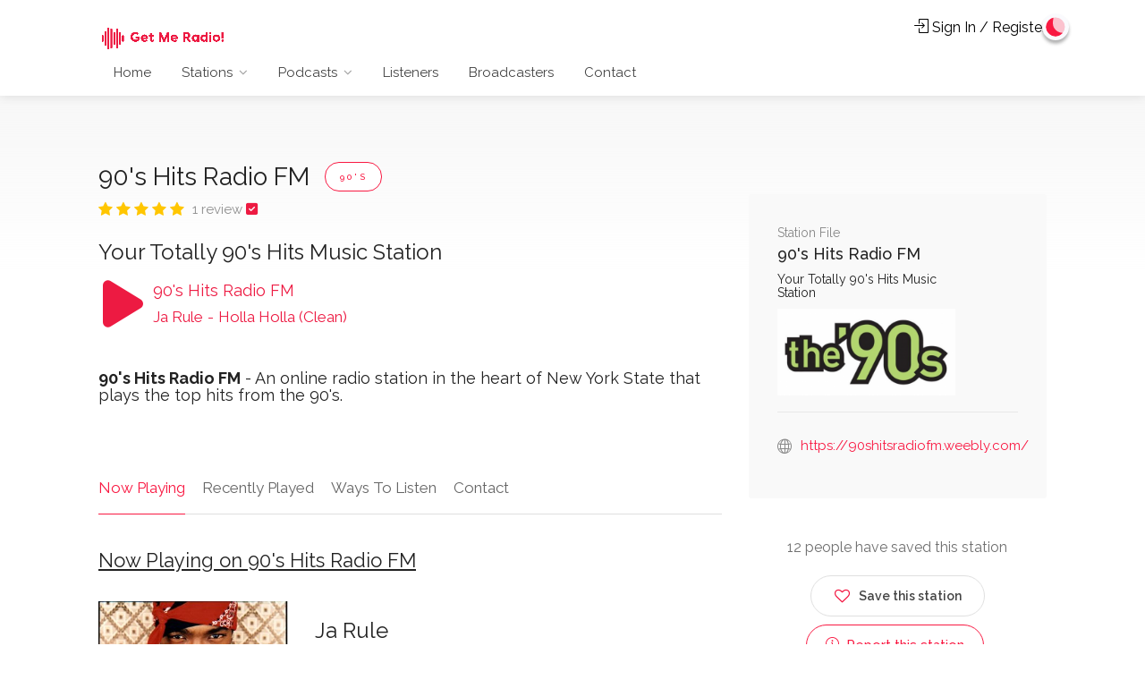

--- FILE ---
content_type: text/html; charset=UTF-8
request_url: https://www.getmeradio.com/stations/90shitsradiofm-8243/
body_size: 9190
content:
	
		<!DOCTYPE html>

	<head>
	
		<!-- Global site tag (gtag.js) - Google Analytics -->
		<script async src="https://www.googletagmanager.com/gtag/js?id=UA-177362630-1"></script>
		<script>
			window.dataLayer = window.dataLayer || [];

			function gtag() {
				dataLayer.push(arguments);
			}
			gtag('js', new Date());

			gtag('config', 'UA-177362630-1');
		</script>



		<!-- Basic Page Needs
================================================== -->
		<title>90's Hits Radio FM - Your Totally 90's Hits Music Station</title>
		<meta charset="utf-8">
		<meta name="viewport" content="width=device-width, initial-scale=1, maximum-scale=1">
		<meta name="description" content="90's Hits Radio FM - An online radio station in the heart of New York State that plays the top hits from the 90's.">
		<meta name="keywords" content="">
		<meta name="author" content="Get Me Radio!">
		<meta property="og:title" content="90's Hits Radio FM - An online radio station in the heart of New York State that plays the top hits from the 90's.">
		<meta property="og:description" content="90's Hits Radio FM - An online radio station in the heart of New York State that plays the top hits from the 90's.">
		<meta property="og:image" content="https://www.getmeradio.com/stations/90shitsradiofm-8243/logos/512x512.png">
		<meta property="og:url" content="https://www.getmeradio.com/stations/90shitsradiofm-8243/" />
		<meta property="og:site_name" content="90's Hits Radio FM">
		<meta property="og:type" content="website">
		<meta property="fb:app_id" content="292367058689815">
		<meta name="twitter:title" content="90's Hits Radio FM - An online radio station in the heart of New York State that plays the top hits from the 90's.">
		<meta name="twitter:description" content="90's Hits Radio FM - An online radio station in the heart of New York State that plays the top hits from the 90's.">
		<meta name="twitter:image" content="https://www.getmeradio.com/stations/90shitsradiofm-8243/logos/512x512.png">
		<meta name="twitter:card" content="summary">
		<meta name="twitter:site" content="https://90shitsradiofm.weebly.com/">
		<!-- CSS
================================================== -->
		<link rel="stylesheet" href="https://www.getmeradio.com/css/style.css">
		<link rel="stylesheet" href="https://www.getmeradio.com/css/main-color.css" id="colors">
		<!--<link rel="stylesheet" href="/var/www/html/includes/index.css" media="screen">-->
		<script src="https://www.getmeradio.com/common/player/js/jquery-3.2.1.min.js"></script>
		<!--<script src="https://www.getmeradio.com/common/player/js/lunaradio.min.js"></script>-->

		<script src="https://ajax.aspnetcdn.com/ajax/jquery.validate/1.19.0/jquery.validate.min.js"></script>
		<link href="https://www.getmeradio.com/css/toastr.min.css" rel="stylesheet" type="text/css">
		<script src="https://www.getmeradio.com/common/player/js/toastr.min.js"></script>
		<link rel="stylesheet" href="https://www.getmeradio.com/css/reviews.css">
		<link rel="stylesheet" href="https://www.getmeradio.com/style.css">
		<!--<script src="https://kit.fontawesome.com/38aafd0558.js" crossorigin="anonymous"></script>-->

  		<link href="/images/font-awesome/css/fontawesome.css" rel="stylesheet">
  		<link href="/images/font-awesome/css/brands.css" rel="stylesheet">
	  	<link href="/images/font-awesome/css/solid.css" rel="stylesheet">
		<script type="text/javascript">
			$(document).ready(function() {

				$(".notLooggedin").click(function() {
					window.location.replace("https://www.getmeradio.com/thanks/prereg/");
				});

							});

			window.setInterval(function() {
				var stationId = 8243
				/*Now Playing*/
				$.ajax({
					url: "/common/interval.php",
					type: "post",
					dataType: "json",
					data: {
						'stationId': stationId,
						'nowPlaying': 1
					},
					success: function(response) {
						var len = response.length;
						for (var i = 0; i < len; i++) {
							var artist = response[i].artist;
							var title = response[i].title;
							var artwork = response[i].artwork;

							var shareFB = response[i].share_facebook;
							var shareTwitter = response[i].share_twitter;
							var now_playing_vote_icons = response[i].now_playing_vote_icons;

							var now_playing_apple_buy_icon = response[i].now_playing_apple_buy_icon;
							var now_playing_amazon_icon = response[i].now_playing_amazon_icon;


							$(".artist_interval").html(artist);
							$(".title_interval").html(title);
							$(".artwork_interval").attr('src', artwork);

							$(".share_facebook").html(shareFB);
							$(".share_twitter").html(shareTwitter);
							$(".now_playing_vote_icons").html(now_playing_vote_icons);

							$(".now_playing_apple_buy_icon").html(now_playing_apple_buy_icon);
							$(".now_playing_amazon_icon").html(now_playing_amazon_icon);

						}
					},
					error: function(jqXHR, textStatus, errorThrown) {
						console.log(textStatus, errorThrown);
					}
				});

				/*Recently Playing*/
				$.ajax({
					url: "/common/interval.php",
					type: "post",
					dataType: "json",
					data: {
						'stationId': stationId,
						'nowPlaying': 2
					},
					success: function(response) {
						var len = response.length;
						for (var i = 0; i < len; i++) {


							$(".artist1_title1_interval").html(response[i].artist1_title1);
							$(".artwork1_interval").attr('src', response[i].artwork1);

							var shareFB1 = response[i].share_facebook1;
							var shareTwitter1 = response[i].share_twitter1;
							var recently_played_vote_icons1 = response[i].recently_played_vote_icons1;

							var recently_played_apple_buy_icon11 = response[i].recently_played_apple_buy_icon1;
							var recently_played_amazon_icon11 = response[i].recently_played_amazon_icon1;

							$(".share_facebook1").html(shareFB1);
							$(".share_twitter1").html(shareTwitter1);
							$(".recently_played_vote_icons1").html(recently_played_vote_icons1);

							$(".recently_played_apple_buy_icon1").html(recently_played_apple_buy_icon11);
							$(".recently_played_amazon_icon1").html(recently_played_amazon_icon11);


							$(".artist2_title2_interval").html(response[i].artist2_title2);
							$(".artwork2_interval").attr('src', response[i].artwork2);

							var shareFB2 = response[i].share_facebook2;
							var shareTwitter2 = response[i].share_twitter2;
							var recently_played_vote_icons22 = response[i].recently_played_vote_icons2;

							var recently_played_apple_buy_icon22 = response[i].recently_played_apple_buy_icon2;
							var recently_played_amazon_icon22 = response[i].recently_played_amazon_icon2;

							$(".share_facebook2").html(shareFB2);
							$(".share_twitter2").html(shareTwitter2);
							$(".recently_played_vote_icons2").html(recently_played_vote_icons22);

							$(".recently_played_apple_buy_icon2").html(recently_played_apple_buy_icon22);
							$(".recently_played_amazon_icon2").html(recently_played_amazon_icon22);



							$(".artist3_title3_interval").html(response[i].artist3_title3);
							$(".artwork3_interval").attr('src', response[i].artwork3);


							var shareFB3 = response[i].share_facebook3;
							var shareTwitter3 = response[i].share_twitter3;
							var recently_played_vote_icons33 = response[i].recently_played_vote_icons3;

							var recently_played_apple_buy_icon33 = response[i].recently_played_apple_buy_icon3;
							var recently_played_amazon_icon33 = response[i].recently_played_amazon_icon3;

							$(".share_facebook3").html(shareFB3);
							$(".share_twitter3").html(shareTwitter3);
							$(".recently_played_vote_icons3").html(recently_played_vote_icons33);

							$(".recently_played_apple_buy_icon3").html(recently_played_apple_buy_icon33);
							$(".recently_played_amazon_icon3").html(recently_played_amazon_icon33);
						}
					},
					error: function(jqXHR, textStatus, errorThrown) {
						console.log(textStatus, errorThrown);
					}
				});

			}, 20000);

			$(document).ready(function() {

				$("#contactform1").validate({

					rules: {
						"name": {
							required: true,
						},
						"email": {
							email: true,
							required: true,
						},
						"comments": {
							required: true,
						}

					},
					messages: {
						"name": {
							required: function() {
								toastr.error("", "Please enter your name", {
									"positionClass": "toast-top-right",
								})
							},
						},
						"email": {
							required: function() {
								toastr.error("", "Please enter your email", {
									"positionClass": "toast-top-right",
								})
							},
							email: function() {
								toastr.error("", "Please enter a valid email", {
									"positionClass": "toast-top-right",
								})
							},
						},
						"comments": {
							required: function() {
								toastr.error("", "Please enter a message", {
									"positionClass": "toast-top-right",
								})
							},
						}

					},
					submitHandler: function(form) {


						$.ajax({
							type: "POST",
							url: "/includes/contact_process_stations.php",
							data: $(form).serialize(),
							success: function(res) {

								if (res == '1') {
									$("#contactform1")[0].reset()
									$(".bhnsuccess").show()
									$(".bhnerror").hide()
									return false;
								} else {
									$("#contactform1")[0].reset()
									$(".bhnerror").show()
									$(".bhnsuccess").hide()
									return false;
								}
							}
						});



					}
				});

			});
		</script>
	
	</head>

	<body>
	

		<div id="fb-root"></div>
		<script async defer crossorigin="anonymous" src="https://connect.facebook.net/en_GB/sdk.js#xfbml=1&version=v8.0&appId=292367058689815&autoLogAppEvents=1" nonce="IO7dPyPu"></script>
		<!-- Wrapper -->
		<div id="wrapper">
			<!-- Header Container
================================================== -->
			<header id="header-container">
				<!-- Header -->
				<div id="header" class="not-sticky">
					<div class="container">
						<!-- Left Side Content -->
						<div class="left-side">
							<!-- Logo -->
							<div id="logo">
								<a href="/"><img src="/images/logo.png" alt=""></a>
							</div>
							<!-- Mobile Navigation -->
							<div class="mmenu-trigger">
								<button class="hamburger hamburger--collapse" type="button">
									<span class="hamburger-box">
										<span class="hamburger-inner"></span>
									</span>
								</button>
							</div>
							<!-- Main Navigation -->
<nav id="navigation" class="style-1">
<ul id="responsive">

	<li><a href="/">Home</a>

	</li>

	<li><a href="#">Stations</a>
		<ul>
			<li><a href="/stations/search/">Browse by Name</a>

			</li>
			<li><a href="/stations/genre/">Browse by Genre</a>

			</li>
			<li><a href="/stations/country/">Browse by Country</a>
			</li>
			<li><a href="/stations/map/">Browse by Location</a>
			</li>
		</ul>
	</li>
	<li><a href="#">Podcasts</a>
		<ul>
			<li><a href="/podcasts/search/">Browse by Name</a>

			</li>
			<li><a href="/podcasts/category/">Browse by Category</a>

			</li>
			<li><a href="/podcasts/country/">Browse by Country</a>
			</li>
		</ul>
	</li>
	<li><a href="/listeners">Listeners</a>
	<li><a href="/broadcasters">Broadcasters</a>
	<li><a href="/contact">Contact</a>
	</li>

</ul>
</nav>
<div class="clearfix"></div>
<!-- Main Navigation / End -->						</div>
						<!-- Left Side Content / End -->
						<!-- Right Side Content / End -->
						<div class="right-side">
							<div class="header-widget">
																	<a href="https://my.getmeradio.com" class=""><i class="sl sl-icon-login"></i> Sign In / Register</a>
															</div>
						</div>
						<!-- Right Side Content / End -->
					</div>
				</div>
				<!-- Header / End -->
			</header>
			<div class="clearfix"></div>
			<!-- Header Container / End -->

			<!-- Gradient-->
			<div class="single-listing-page-titlebar"></div>

			<!-- Content
================================================== -->
			<div class="container">

								<div class="row sticky-wrapper">
					<div class="col-lg-8 col-md-8">
						<!-- Titlebar -->
						<div id="titlebar" class="listing-titlebar">
							<div class="listing-titlebar-title">
								<h2>90's Hits Radio FM								

								
								<span class="listing-tag">90's</span>
								

								</h2>
																<div class="star-rating" data-rating="5.0">
									<div class="rating-counter"><a href="#reviews">1
											 review											</a>
								  		
								  	<i title="Verified Station" class="fa-solid fa-square-check" style="color:#ed1a42"></i></i>								  			
								  
								  								 
								 								 
								  		
								   
								   
								    	
								   
								     	 
								   
								   
								   				
										</div>
								</div>

								<h3>Your Totally 90's Hits Music Station</h3>
								<div class="row">

									<div class="col-xs-2 col-sm-1 col-md-1 col-lg-1">
										<a id="play-pause-button-small" class="fa fa-play" style="margin: 5px 5px 5px 5px;"></a>
									</div>
									<div class="col-xs-10 col-sm-11 col-md-11 col-lg-11">
										<h4 style="color: #ed1a42">90's Hits Radio FM</h4>
										<h4>
											<span style="color: #ed1a42" class="artist_interval"> Ja Rule </span>
											<span style="color: #ed1a42"> - </span>
											<span style="color: #ed1a42" class="title_interval">Holla Holla (Clean)</span>
										</h4>
									</div>
								</div>
								<style>
									#play-pause-button-small {
										font-size: 60px;
										cursor: pointer;
										color: #ed1a42;
										margin-left: 130px;
									}
								</style>


								<script>
									var audio = new Audio("https://securestreams7.autopo.st/?uri=http://67.249.184.45:8022/;");
									$('#play-pause-button, #play-pause-button-small').on("click", function() {
										if ($(this).hasClass('fa-play')) {
											$(this).removeClass('fa-play');
											$(this).addClass('fa-pause');
											audio.play();
										} else {
											$(this).removeClass('fa-pause');
											$(this).addClass('fa-play');
											audio.pause();
										}
									});

									audio.onended = function() {
										$("#play-pause-button, #play-pause-button-small").removeClass('fa-pause');
										$("#play-pause-button, #play-pause-button-small").addClass('fa-play');
									};


									$(".btn-effect").click(function() {
										$("." + $(this).attr('id')).css("display", "block")
									});

									$("document").ready(function() {
										setTimeout(function() {
											var d = "";
											$("#" + d).trigger('click');
											$("#" + d).addClass('active');
										}, 2000);
									});
								</script>
							</div>
							<br>



							<h4><b>90's Hits Radio FM</b> - An online radio station in the heart of New York State that plays the top hits from the 90's.</h4>
						</div>
						<!-- Listing Nav -->
						<div id="listing-nav" class="listing-nav-container">
							<ul class="listing-nav">
								<li><a href="#listing-overview" class="active">Now Playing</a></li>
								<li><a href="#listing-gallery">Recently Played</a></li>
								<li><a href="#listing-waystolisten">Ways To Listen</a></li>

								
								<li><a href="#listing-contact">Contact</a></li>							</ul>
						</div>
						<!-- Overview -->
						<div id="listing-overview" class="listing-section">
							<!-- Description -->
							<div class="row">
								<div class="col-md-12">
									<h4 class="headline margin-top-0 margin-bottom-30"><u>Now Playing on 90's Hits Radio FM</u></h4>
								</div>
								<div class="col-md-4 col-xs-6">
									<div class="style-1">
										<img class="artwork_interval" src="https://cdn.autopo.st/images/artists/j/Ja_Rule.jpg">
										<!-- Tabs Content -->
									</div>
								</div>
								<div class="col-md-8 col-xs-6">
																		<h3 class="artist_interval">Ja Rule</h3>
									<h4 class="title_interval">Holla Holla (Clean)</h4>
									<br>
									<div class="clearfix"></div>
								</div>
							</div>
							<h5>Share / Vote / Buy this song</h5>
														<a class="share_facebook" href="https://www.facebook.com/sharer/sharer.php?u=https://www.getmeradio.com/stations/90shitsradiofm-8243" title="Share on Facebook" onclick="window.open('https://www.facebook.com/sharer/sharer.php?u=https://www.getmeradio.com/stations/90shitsradiofm-8243','popup','width=600,height=400,scrollbars=no,resizable=no'); return false;"><i class="fa-brands fa-facebook fa-2x" style="color:#3b5998"></i> </a>&nbsp;
							<a class="share_twitter" href="https://www.twitter.com/intent/tweet?url=https://getme.radio/90shitsradiofm&text=I'm listening to Holla Holla (Clean) by Ja Rule on 90's Hits Radio FM on the Get Me Radio! platform&via=getmeradio" title="Share this song on Twitter"><i class="fa-brands fa-x-twitter fa-2x" style="color:#000000"></i> </a>&nbsp;

							<i class="now_playing_vote_icons">
							
															</i>
							
							
							
							
							<script type="text/javascript">
								$("#voteupnowimg").click(function(e) {
									$.ajax({
										type: 'post',
										url: '/api/voting/voteupdate.php?station_id=8243&artist=Ja Rule&title=Holla Holla (Clean)&up_down=up&platform=website',
										success: function(result, textStatus, jqXHR) {
											$("#ajaxnotifier").html(result);
											toastr.success("Ja Rule - Holla Holla (Clean) voted up!", "Vote Registered!");
										}

									})
								})
							</script>

							<script type="text/javascript">
								$("#votedownnowimg").click(function(e) {
									$.ajax({
										type: 'post',
										url: '/api/voting/voteupdate.php?station_id=8243&artist=Ja Rule&title=Holla Holla (Clean)&up_down=down&platform=website',
										success: function(result, textStatus, jqXHR) {
											$("#ajaxnotifier").html(result);
											toastr.error("Ja Rule - Holla Holla (Clean) voted down!", 'Vote Registered!');
										}

									})
								})
							</script>

							<a class="now_playing_apple_buy_icon" href="https://search.itunes.apple.com/WebObjects/MZSearch.woa/wa/search?at=1001lGBR&term=Ja Rule - Holla Holla (Clean)" title="Buy Holla Holla (Clean) by Ja Rule on iTunes" target="_blank"><i class="fa-brands fa-apple fa-2x" style="color:black"></i> </a>&nbsp;
							<a class="now_playing_amazon_icon" href="https://www.amazon.com/s/ref=nb_sb_noss_1?url=search-alias%3Ddigital-music&tag=%22+filter_link+%22&field-keywords=
				Ja Rule - Holla Holla (Clean)" title="Buy Holla Holla (Clean) by Ja Rule on Amazon" target="_blank"><i class="fa-brands fa-amazon fa-2x" style="color:#FF9900"></i> </a>&nbsp;
						
				
				
				
				
												
						
						</div>
						<!-- Slider -->
						<div id="listing-gallery" class="listing-section">
							<h2 class="listing-desc-headline margin-top-70"><u>Recently Played on 90's Hits Radio FM</u></h2>
							<div class="row">
								<div class="col-md-2 col-xs-4">
									<img class="artwork1_interval" src="https://cdn.autopo.st/images/artists/b/Bruce_Springsteen.jpg">
								</div>
								<div class="col-md-10 col-xs-8">
									<h4 class="artist1_title1_interval">Bruce Springsteen - 57 Channels (And Nothin` On)</h4>
									<a class="share_facebook1" href="https://www.facebook.com/sharer/sharer.php?u=https://www.getmeradio.com/stations/90shitsradiofm-8243" title="Share on Facebook" onclick="window.open('https://www.facebook.com/sharer/sharer.php?u=https://www.getmeradio.com/stations/90shitsradiofm-8243','popup','width=600,height=400,scrollbars=no,resizable=no'); return false;"><i class="fa-brands fa-facebook fa-1x" style="color:#3b5998"></i> </a>&nbsp;
									<a class="share_twitter1" href="https://www.twitter.com/intent/tweet?url=https://getme.radio/90shitsradiofm&text=I listened to 57 Channels (And Nothin` On) by Bruce Springsteen on 90's Hits Radio FM on the Get Me Radio! platform&via=getmeradio" title="Share this song on Twitter"><i class="fa-brands fa-x-twitter fa-1x" style="color:#000000"></i> </a>&nbsp;

									<i class="recently_played_vote_icons1">
																			</i>

									<script type="text/javascript">
										$("#voteuprecently1img").click(function(e) {
											$.ajax({
												type: 'post',
												url: '/api/voting/voteupdate.php?station_id=8243&artist=Bruce Springsteen&title=57 Channels (And Nothin` On)&up_down=up&platform=website',
												success: function(result, textStatus, jqXHR) {
													$("#ajaxnotifier").html(result);
													toastr.success("Bruce Springsteen - 57 Channels (And Nothin` On) voted up!", 'Vote Registered!');
												}
											})
										})
									</script>
									<script type="text/javascript">
										$("#votedownrecently1img").click(function(e) {
											$.ajax({
												type: 'post',
												url: '/api/voting/voteupdate.php?station_id=8243&artist=Bruce Springsteen&title=57 Channels (And Nothin` On)&up_down=down&platform=website',
												success: function(result, textStatus, jqXHR) {
													$("#ajaxnotifier").html(result);
													toastr.error("Bruce Springsteen - 57 Channels (And Nothin` On) voted down!", 'Vote Registered!');
												}
											})
										})
									</script>


									<a class="recently_played_apple_buy_icon1" target="_blank" href="https://search.itunes.apple.com/WebObjects/MZSearch.woa/wa/search?at=1001lGBR&term=Bruce Springsteen - 57 Channels (And Nothin` On)" title="Buy 57 Channels (And Nothin` On) by Bruce Springsteen on iTunes"><i class="fa-brands fa-apple fa-1x" style="color:black"></i> </a>&nbsp;
									<a class="recently_played_amazon_icon1" target="_blank" href="https://www.amazon.com/s/ref=nb_sb_noss_1?url=search-alias%3Ddigital-music&tag=%22+filter_link+%22&field-keywords=Bruce Springsteen - 57 Channels (And Nothin` On)" title="Buy 57 Channels (And Nothin` On) by Bruce Springsteen on Amazon"><i class="fa-brands fa-amazon fa-1x" style="color:#FF9900"></i> </a>&nbsp;
								</div>
							</div>
							<br>
							<div class="row">
								<div class="col-md-2 col-xs-4">
									<img class="artwork2_interval" src="https://cdn.autopo.st/images/coverart/t/Tanya_Blount_-_Through_The_Rain.jpg">
								</div>
								<div class="col-md-10 col-xs-8">
									<h4 class=" artist2_title2_interval">Tanya Blount - Through The Rain</h4>
									<a class="share_facebook2" href="https://www.facebook.com/sharer/sharer.php?u=https://www.getmeradio.com/stations/90shitsradiofm-8243" title="Share on Facebook" onclick="window.open('https://www.facebook.com/sharer/sharer.php?u=https://www.getmeradio.com/stations/90shitsradiofm-8243','popup','width=600,height=400,scrollbars=no,resizable=no'); return false;"><i class="fa-brands fa-facebook fa-1x" style="color:#3b5998"></i> </a>&nbsp;
									<a class="share_twitter2" href="https://www.twitter.com/intent/tweet?url=https://getme.radio/90shitsradiofm&text=I listened to Through The Rain by Tanya Blount on 90's Hits Radio FM on the Get Me Radio! platform&via=getmeradio" title="Share this song on Twitter"><i class="fa-brands fa-x-twitter fa-1x" style="color:#000000"></i> </a>&nbsp;

									<i class="recently_played_vote_icons2">
																			</i>

									<script type="text/javascript">
										$("#voteuprecently2img").click(function(e) {
											$.ajax({
												type: 'post',
												url: '/api/voting/voteupdate.php?station_id=8243&artist=Tanya Blount&title=Through The Rain&up_down=up&platform=website',
												success: function(result, textStatus, jqXHR) {
													$("#ajaxnotifier").html(result);
													toastr.success("Tanya Blount - Through The Rain voted up!", 'Vote Registered!');
												}
											})
										})
									</script>
									<script type="text/javascript">
										$("#votedownrecently2img").click(function(e) {
											$.ajax({
												type: 'post',
												url: '/api/voting/voteupdate.php?station_id=8243&artist=Tanya Blount&title=Through The Rain&up_down=down&platform=website',
												success: function(result, textStatus, jqXHR) {
													$("#ajaxnotifier").html(result);
													toastr.error("Tanya Blount - Through The Rain voted down!", 'Vote Registered!');
												}
											})
										})
									</script>

									<a class="recently_played_apple_buy_icon2" target="_blank" href="https://search.itunes.apple.com/WebObjects/MZSearch.woa/wa/search?at=1001lGBR&term=Tanya Blount - Through The Rain" title="Buy Through The Rain by Tanya Blount on iTunes"><i class="fa-brands fa-apple fa-1x" style="color:black"></i> </a>&nbsp;
									<a class="recently_played_amazon_icon2" target="_blank" href="https://www.amazon.com/s/ref=nb_sb_noss_1?url=search-alias%3Ddigital-music&tag=%22+filter_link+%22&field-keywords=Tanya Blount - Through The Rain" title="Buy Through The Rain by Tanya Blount on Amazon"><i class="fa-brands fa-amazon fa-1x" style="color:#FF9900"></i> </a>&nbsp;
								</div>
							</div>
							<br>
							<div class="row">
								<div class="col-md-2 col-xs-4">
									<img class="artwork3_interval" src="https://cdn.autopo.st/images/coverart/p/Patti_Labelle_-_When_You_Talk_About_Love.jpg">
								</div>
								<div class="col-md-10 col-xs-8"">
								<h4 class=" artist3_title3_interval">Patti Labelle - When You Talk About Love</h4>
									<a class="share_facebook3" href="https://www.facebook.com/sharer/sharer.php?u=https://www.getmeradio.com/stations/90shitsradiofm-8243" title="Share on Facebook" onclick="window.open('https://www.facebook.com/sharer/sharer.php?u=https://www.getmeradio.com/stations/90shitsradiofm-8243','popup','width=600,height=400,scrollbars=no,resizable=no'); return false;"><i class="fa-brands fa-facebook fa-1x" style="color:#3b5998"></i> </a>&nbsp;
									<a class="share_twitter3" href="https://www.twitter.com/intent/tweet?url=https://getme.radio/90shitsradiofm&text=I listened to When You Talk About Love by Patti Labelle on 90's Hits Radio FM on the Get Me Radio! platform&via=getmeradio" title="Share this song on Twitter"><i class="fa-brands fa-x-twitter fa-1x" style="color:#000000"></i> </a>&nbsp;
									<i class="recently_played_vote_icons3">
																			</i>

									<script type="text/javascript">
										$("#voteuprecently3img").click(function(e) {
											$.ajax({
												type: 'post',
												url: '/api/voting/voteupdate.php?station_id=8243&artist=Patti Labelle&title=When You Talk About Love&up_down=up&platform=website',
												success: function(result, textStatus, jqXHR) {
													$("#ajaxnotifier").html(result);
													toastr.success("Patti Labelle - When You Talk About Love voted up!", 'Vote Registered!');
												}
											})
										})
									</script>
									<script type="text/javascript">
										$("#votedownrecently3img").click(function(e) {
											$.ajax({
												type: 'post',
												url: '/api/voting/voteupdate.php?station_id=8243&artist=Patti Labelle&title=When You Talk About Love&up_down=down&platform=website',
												success: function(result, textStatus, jqXHR) {
													$("#ajaxnotifier").html(result);
													toastr.error("Patti Labelle - When You Talk About Love voted down!", 'Vote Registered!');
												}
											})
										})
									</script>



									<a class="recently_played_apple_buy_icon3" target="_blank" href="https://search.itunes.apple.com/WebObjects/MZSearch.woa/wa/search?at=1001lGBR&term=Patti Labelle - When You Talk About Love" title="Buy When You Talk About Love by Patti Labelle on iTunes"><i class="fa-brands fa-apple fa-1x" style="color:black"></i> </a>&nbsp;
									<a class="recently_played_amazon_icon3" target="_blank" href="https://www.amazon.com/s/ref=nb_sb_noss_1?url=search-alias%3Ddigital-music&tag=%22+filter_link+%22&field-keywords=Patti Labelle - When You Talk About Love" title="Buy When You Talk About Love by Patti Labelle on Amazon"><i class="fa-brands fa-amazon fa-1x" style="color:#FF9900"></i> </a>&nbsp;
								</div>
							</div>
						</div>
						<!-- Slider -->
						<div id="listing-waystolisten" class="listing-section">
							<h2 class="listing-desc-headline margin-top-70"><u>Ways To Listen</u></h2>
							
														<div class="row">
								<div class="col-md-12">
									<div class="col-sm-2 col-xs-3">
										<a href="javascript:window.open('/stations/player/?station_id=8243', 'yourWindowName', 'width=460,height=580');"><img src="/images/popup.png" height="50"></a>
									</div>
									<div class="col-sm-10 col-xs-9">
										<h5>Launch 90's Hits Radio FM in standalone player <u>
										<a href="javascript:window.open('/stations/player/?station_id=8243', 'yourWindowName', 'width=340,height=510');">here</a></u>.</h5>
									</div>
								</div>
							</div>
						</div>
						<!-- Slider -->
						


						
						
						<!-- Add Review Box -->
						<div id="listing-contact" class="listing-section margin-bottom-40">
							<!-- Add Review -->
							<h2 class="listing-desc-headline margin-top-70 margin-bottom-30"><u>Send Message to 90's Hits Radio FM</u></h2>
							<!-- Review Comment -->



							<form method="post" name="contactform1" id="contactform1" autocomplete="on">
								<!-- onsubmit="showHide()" -->
								<fieldset>
									<div class="row">
										<div class="col-md-6">
											<label>Name:</label>
											<input name="name" type="text" id="name" placeholder="Your Name" required="required" />
										</div>
										<div class="col-md-6">
											<label>Email:</label>
											<input name="email" type="email" id="email" placeholder="Email Address" pattern="^[A-Za-z0-9](([_\.\-]?[a-zA-Z0-9]+)*)@([A-Za-z0-9]+)(([\.\-]?[a-zA-Z0-9]+)*)\.([A-Za-z]{2,})$" required="required" />
										</div>
									</div>
									<div>
										<label>Message:</label>
										<textarea name="comments" cols="40" rows="3" id="comments" placeholder="Message" spellcheck="true" required="required"></textarea>
									</div>
								</fieldset>

								<input type="hidden" name="sender_name" value="90's Hits Radio FM" />
								<input type="hidden" name="station_email" value="" />
								<input type="submit" name="Submit2" class="submit button" id="submit" value="Submit Message" />
								<div class="clearfix"></div>

								<div class="notification success closeable bhnsuccess" style="display: none;">
									<p>Message has been sent!</p>
									<a class="close" href="#"></a>
								</div>

								<div class="notification error closeable bhnerror" style="display: none;">
									<p>Sending failed! It's possible the station declined to receive messages.</p>
									<a class="close" href="#"></a>
								</div>
							</form>


						</div>
						<!-- Add Review Box / End -->
					</div>
					<!-- Sidebar
		================================================== -->
					<div class="col-lg-4 col-md-4 margin-top-75 sticky">
						
						<!-- Contact -->
						<div class="boxed-widget margin-top-35">
							<div class="hosted-by-title">
								<h4><span>Station File</span> 90's Hits Radio FM</h4>
								<h5>Your Totally 90's Hits Music Station</h5>
								<img src="logos/1024x500.png" width="100%">
															</div>
							<ul class="listing-details-sidebar">
								

								
					<li><i class="sl sl-icon-globe"></i> <a href="https://90shitsradiofm.weebly.com/" target="_blank">https://90shitsradiofm.weebly.com/</a></li>								




							</ul>

							<ul class="listing-details-sidebar social-profiles">
																								<!--
																-->
															</ul>
						</div>
						<!-- Contact / End-->


												
						


						<!-- Share / Like -->
						<style>
							iframe {
								margin-top: -10px;
							}
						</style>
						<div class="listing-share margin-top-40 margin-bottom-40 no-border">
															<p>12 people have saved this station</p>
								<button class="like-button notLooggedin"><span class="like-icon"></span> Save this station</button>
														<a href="https://www.getmeradio.com/contact/report/?station_id=8243&station_name=90's Hits Radio FM" class="button medium border"><i class="sl sl-icon-info"></i> Report this station</a>
							<!--<span>. people saved this station</span>-->


							<!-- Share Buttons -->
							<ul class="share-buttons margin-top-40 margin-bottom-0">

								<div class="fb-share-button" data-href="https://www.getmeradio.com/stations/90shitsradiofm-station_id/" data-layout="button" data-size="large">
									<a target="_blank" href="https://www.facebook.com/sharer/sharer.php?u=https%3A%2F%2Fwww.getmeradio.com%2F&amp;src=sdkpreparse" class="fb-xfbml-parse-ignore">
										Share</a>
								</div>
								<a valign="bottom" style="display:inline-block; vertical-align:bottom" href="https://twitter.com/intent/tweet?button_hashtag=share&ref_src=twsrc%5Etfw" class="twitter-hashtag-button" data-size="large" data-text="I'm listening to 90's Hits Radio FM on Get Me Radio! Join me at https://getme.radio/90shitsradiofm" data-url="https://www.getmeradio.com/stations/90shitsradiofm-8243" data-related="getmeradio" data-lang="en" data-show-count="false">Tweet #share</a>
								<script async src="https://platform.twitter.com/widgets.js" charset="utf-8"></script>

								<!-- <li><a class="gplus-share" href="#"><i class="fa fa-google-plus"></i> Share</a></li> -->
								<!-- <li><a class="pinterest-share" href="#"><i class="fa fa-pinterest-p"></i> Pin</a></li> -->
							</ul>
							<div class="clearfix"></div>
						</div>
						
						<div class="boxed-widget">

							<div class="content home">
								<h2 id="reviews">Reviews for 90's Hits Radio FM</h2>
								<div class="reviews"></div>
																<div class="loadmore">
									<input type="button" id="loadBtn" value="Show More" style="margin-top: 15px;">
									<input type="hidden" id="row" value="5">
									<input type="hidden" id="postCount" value="1">
								</div>
															</div>
							
							
						<div class="boxed-widget">

							<div class="content home">
							<h2 id="reviews">QR Code for 90's Hits Radio FM</h2>
								<img src="/stations/90shitsradiofm-8243/logos/qr.png">							</div>	
						</div>

							<script>
								const reviews_page_id = 8243;
								fetch("/common/reviews.php?station_id=" + reviews_page_id).then(response => response.text()).then(data => {
									document.querySelector(".reviews").innerHTML = data;
									document.querySelector(".reviews .write_review_btn").onclick = event => {
										event.preventDefault();
										document.querySelector(".reviews .write_review").style.display = 'block';
										document.querySelector(".reviews .write_review input[name='name']").focus();
									};
									document.querySelector(".reviews .write_review form").onsubmit = event => {
										event.preventDefault();
										fetch("/common/reviews.php?station_id=" + reviews_page_id, {
											method: 'POST',
											body: new FormData(document.querySelector(".reviews .write_review form"))
										}).then(response => response.text()).then(data => {
											document.querySelector(".reviews .write_review").innerHTML = data;
										});
									};
								});
							</script>

							<script>
								$(document).ready(function() {
									$(document).on('click', '#loadBtn', function() {
										var row = Number($('#row').val());
										var count = Number($('#postCount').val());
										var limit = 5;
										row1 = row + limit;
										$('#row').val(row1);
										$("#loadBtn").val('Loading...');

										$.ajax({
											type: 'POST',
											url: '/common/reviews_loadmore.php?station_id=' + reviews_page_id,
											data: 'row=' + row,
											success: function(data) {
												var rowCount = row + limit;
												$('.reviews').append(data);
												if (rowCount >= count) {
													$('#loadBtn').css("display", "none");
												} else {
													$("#loadBtn").val('Load More');
												}
											}
										});
									});
								});
							</script>

						</div>

						<div class="clearfix"></div>
					</div>
				</div>
				<!-- Sidebar / End -->
			</div>
		</div>
		
<!-- Footer
================================================== -->
<div id="footer" class="sticky-footer">
    <!-- Main -->
    <div class="container">
        <div class="row">
            <div class="col-md-5 col-sm-6">
                <img class="footer-logo" src="/images/logo.png" alt="Get Me Radio!">
                <br><br><font color="#707070">
                 <p>Get Me Radio! is a Radio Station & Podcast Directory featuring tons of radio stations and podcasts from all around the world.</p> 
                 <p>As a listener, you can find all of your favourite radio stations and podcasts in one place across our Mobile Apps, TV Channels and Voice Assistants.</p> 
                 <p>As a broadcaster/producer, you can get your station/podcast listed on multiple platforms and reach a wider audience.</p>
            </div>
            <div class="col-md-4 col-sm-6">
                <h4>Links</h4>
                <ul class="footer-links">
					<li><a href="/aboutus">About Us</a></li>
					<li><a href="/news">News</a></li>
					<li><a href="/faq">FAQ</a></li>
					<li><a href="/terms">Terms and Conditions</a></li>
					<li><a href="/privacy">Privacy Policy</a></li>
					<li><a href="https://my.getmeradio.com">Submit Station/Podcast</a></li>
                    
                </ul>
                <ul class="footer-links">
                	<li><a href="/platform">Our Platform</a></li>
                	<li><a href="/dmca">DMCA</a></li>
                	<li><a href="https://status.getmeradio.com" target="_new">Network Status</a></li>
                	<li><a href="/chart">Top 40</a></li>
                	<li><a href="https://my.getmeradio.com">Register</a></li>
                	<li><a href="/contact">Contact</a></li>
                </ul>
                <div class="clearfix"></div>
            </div>      
            <div class="col-md-3 col-sm-12">
                <h4>Contact Us</h4>
                <div class="text-widget">
                    E-Mail:<span> <a href="mailto:info@getmeradio.com">info@getmeradio.com</a> </span><br>
                </div>
                <ul class="social-icons margin-top-20">
                    <li><a class="facebook" href="https://www.facebook.com/getmeradio" target="_new"><i class="icon-facebook"></i></a></li>
                    <li><a class="twitter" href="https://www.twitter.com/getmeradio" target="_new"><i class="icon-twitter"></i></a></li>
                    <li><a class="instagram" href="https://www.instagram.com/getmeradio" target="_new"><i class="icon-instagram"></i></a></li>
					<li><a class="linkedin" href="https://www.linkedin.com/company/getmeradio" target="_new"><i class="icon-linkedin"></i></a></li>
                </ul>
            </div>
        </div>
        
        <!-- Copyright -->
        <div class="row">
            <div class="col-md-12">
                <div class="copyrights">©2026 Get Me Radio! All Rights Reserved.</div>
            </div>
        </div>

    </div>

</div>
<!-- Footer / End -->

<!-- Back To Top Button -->
<div id="backtotop"><a href="#"></a></div>


 </div>
<!-- Wrapper / End -->


<!-- Scripts
================================================== -->
<script type="text/javascript" src="https://www.getmeradio.com/scripts/jquery-3.4.1.min.js"></script>
<script type="text/javascript" src="https://www.getmeradio.com/scripts/jquery-migrate-3.1.0.min.js"></script>
<script type="text/javascript" src="https://www.getmeradio.com/scripts/mmenu.min.js"></script>
<script type="text/javascript" src="https://www.getmeradio.com/scripts/chosen.min.js"></script>
<script type="text/javascript" src="https://www.getmeradio.com/scripts/slick.min.js"></script>
<script type="text/javascript" src="https://www.getmeradio.com/scripts/rangeslider.min.js"></script>
<script type="text/javascript" src="https://www.getmeradio.com/scripts/magnific-popup.min.js"></script>
<script type="text/javascript" src="https://www.getmeradio.com/scripts/waypoints.min.js"></script>
<script type="text/javascript" src="https://www.getmeradio.com/scripts/counterup.min.js"></script>
<script type="text/javascript" src="https://www.getmeradio.com/scripts/jquery-ui.min.js"></script>
<script type="text/javascript" src="https://www.getmeradio.com/scripts/tooltips.min.js"></script>
<script type="text/javascript" src="https://www.getmeradio.com/scripts/custom.js"></script>




<!-- Leaflet // Docs: https://leafletjs.com/ -->
<script src="https://www.getmeradio.com/scripts/leaflet.min.js"></script>
<!-- Leaflet Maps Scripts -->
<script src="https://www.getmeradio.com/scripts/leaflet-markercluster.min.js"></script>
<script src="https://www.getmeradio.com/scripts/leaflet-gesture-handling.min.js"></script>
<script src="https://www.getmeradio.com/scripts/leaflet-listeo.js"></script>

<!-- Leaflet Geocoder + Search Autocomplete // Docs: https://github.com/perliedman/leaflet-control-geocoder -->
<script src="https://www.getmeradio.com/scripts/leaflet-autocomplete.js"></script>
<script src="https://www.getmeradio.com/scripts/leaflet-control-geocoder.js"></script>


<!-- Typed Script -->
<script type="text/javascript" src="https://www.getmeradio.com/scripts/typed.js"></script>

<!--  validation script  -->
<script src="https://ajax.aspnetcdn.com/ajax/jquery.validate/1.19.0/jquery.validate.min.js"></script>


<!-- <link href="https://www.getmeradio.com/audio7_html5.css" rel="stylesheet" type="text/css">
<script src="https://ajax.googleapis.com/ajax/libs/jqueryui/1.12.1/jquery-ui.min.js"></script>
<script src="https://www.getmeradio.com/js/jquery.mousewheel.min.js" type="text/javascript"></script>
<script src="https://www.getmeradio.com/js/jquery.touchSwipe.min.js" type="text/javascript"></script>
<script src="https://www.getmeradio.com/js/audio7_html5.js" type="text/javascript"></script> -->

</body>
</html>		

	    

		<!-- partial:index.partial.html -->
		<style id=basic_page_styles>			

			figure {
				max-width: 40rem;
				margin: 3rem auto;
			}

			figcaption {
				font-size: 1.25rem;
			}

			pre {
				overflow: scroll;
				background-color: hsla(0, 0%, 100%, 0.3);
			}

			code {
				font-family: monospace, monospace;
				font-size: inherit;
			}			
		</style>
		<style id=action_button_animations>
			/* Buttons (or links) */
			[class^="actions_btn"],
			[class^="actions_btn"]:visited {
				/* button colors light */
				--btn-fg: #f91942;
				--btn-bg: #fafafd;
				--btn-fg-hover: #f91942;
				--btn-bg-hover: #fff;
				box-sizing: content-box;
				display: block;
				width: 2.25rem;
				height: 2.25rem;
				padding: 0.25rem;
				color: var(--btn-fg);
				background-color: var(--btn-bg);
				border: 0.125rem solid transparent;
				border-radius: 50%;
				box-shadow: 0 0.25em 0.25em rgba(0, 0, 0, 0.3);
				text-decoration: none;
				outline: 0 solid;
				transition: all 0.3s ease-out;
				z-index: 999999;
				margin-top: 0px;
				margin-right: 70px;
			}

			[class^="actions_btn"]:hover,
			[class^="actions_btn"]:focus {
				color: var(--btn-fg-hover);
				background-color: var(--btn-bg-hover);
				border-color: var(--btn-fg-hover);
				transform: scale(1.2);
				box-shadow: 0 0.5em 0.5em rgba(0, 0, 0, 0.4);
			}

			[class^="actions_svg"] {
				width: 2.25rem;
				height: 2.25rem;
				fill: currentColor;
				stroke: currentColor;
				border-radius: 100%;
				overflow: hidden;
				pointer-events: none;
				transition: transform 0.5s ease-out;
			}

			/* Button click animation */

			[class^="actions_btn"].-js-clicked {
				animation: actions_btn-clicked 0.3s ease-out forwards;
			}

			@keyframes actions_btn-clicked {
				0% {
					transform: scale(1.2);
				}

				50% {
					transform: scale(0.8);
				}

				100% {
					transform: scale(1.2);
				}
			}

			/* Remove all buttons from printouts */

			@media print {
				[class^="actions_container"] {
					display: none !important;
				}
			}
		</style>
		<!-- partial -->
		<script src="https://www.getmeradio.com/script.js"></script>


--- FILE ---
content_type: text/html; charset=UTF-8
request_url: https://www.getmeradio.com/common/reviews.php?station_id=8243
body_size: 485
content:
<div class="overall_rating">
    <span class="num">5.0</span>
    <span class="stars">&#9733;&#9733;&#9733;&#9733;&#9733;</span>
    <span class="total">1 reviews</span>
</div>
<button type="button" class="write_review_btn submit button" style="margin-top: 12px;">Write Your Review</button>
<div class="write_review">
    <form>

        <div class="row">
            <div class="col-md-12">
                <input name="name" type="text" id="name" placeholder="Your Name" required="required" />
            </div>
            <div class="col-md-12">
                <input name="rating" type="number" min="1" max="5" placeholder="Rating (1-5)" required>
            </div>
            <div class="col-md-11">
                <textarea name="content" placeholder="Write your review here..." required></textarea>
            </div>
        </div>
        <button type="submit" class="submit button">Submit Review</button>
    </form>
</div>
    <div class="review">
        <h4 class="name">Android TV user <img src="https://ipdata.co/flags/no.png" height="13"></h4>
        <div>
            <span class="rating">&#9733;&#9733;&#9733;&#9733;&#9733;</span>
            <span class="date">2 years ago</span>
        </div>
        <p class="content"></p>
    </div>
